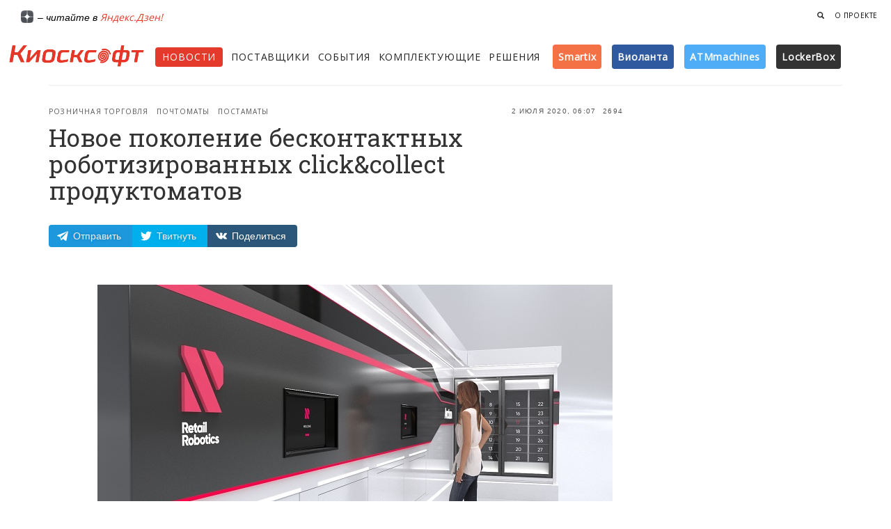

--- FILE ---
content_type: text/html; charset=utf-8
request_url: https://kiosksoft.ru/news/2020/07/02/novoe-pokolenie-beskontaktnyh-robotizirovannyh-click-collect-produktomatov-23509
body_size: 15838
content:
<!DOCTYPE html><html prefix="og: http://ogp.me/ns#"><head><meta content="text/html;charset=UTF-8" http-equiv="Content-Type" /><meta content="width=device-width, initial-scale=1, maximum-scale=1" name="viewport" /><meta content="1 days" name="revisit" /><meta content="1 days" name="revisit-after" /><title>Новое поколение бесконтактных роботизированных click&amp;amp;collect продуктоматов</title><meta content="Сети продуктовых магазинов, предлагающие услугу « click&amp;collect», знали задолго до появления коронавируса, что в один прекрасный момент им понадобится лучший способ организации сервиса «нажми и забери»." name="description" /><meta content="Розничная торговля, Автоматизация ретейла, Почтоматы, Постаматы, Продуктоматы, Little caesars, Pickup towers, Click&amp;collect" name="keywords" /><meta content="Информационный ресурс о платежных терминалах, сенсорных киосках, торговых автоматах, вендинге, банкоматах, платежных системах и программном обеспечении для киосков и терминалов" name="abstract" /><meta content="программное обеспечение для платежных терминалов, сенсорных киосков, банкоматов и система самообслуживания" name="subject" /><meta content='Новое поколение бесконтактных роботизированных click&amp;collect продуктоматов' property='og:title'>
<meta content='article' property='og:type'>
<meta content='http://kiosksoft.ru/news/2020/07/02/novoe-pokolenie-beskontaktnyh-robotizirovannyh-click-collect-produktomatov-23509' property='og:url'>
<meta content='http://kiosksoft.ru/uploads/news_item/image/12890/Retail_Robotics_Arctan.jpg' property='og:image'>
<meta content='Сети продуктовых магазинов, предлагающие услугу « click&amp;collect», знали задолго до появления коронавируса, что в один прекрасный момент им понадобится лучший способ организации сервиса «нажми и забери».' property='og:description'>
<meta content='KIOSKSOFT' property='og:site_name'>
<meta content='summary_large_image' name='twitter:card'>
<meta content='@kiosksoft' name='twitter:site'>
<meta content='@kiosksoft' name='twitter:creator'>
<meta content='Новое поколение бесконтактных роботизированных click&amp;collect продуктоматов' name='twitter:title'>
<meta content='Сети продуктовых магазинов, предлагающие услугу « click&amp;collect», знали задолго до появления коронавируса, что в один прекрасный момент им понадобится лучший способ организации сервиса «нажми и забери».' name='twitter:description'>
<meta content='http://kiosksoft.ru/uploads/news_item/image/12890/Retail_Robotics_Arctan.jpg' name='twitter:image:src'>
<link href="https://kiosksoft.ru/icons/apple-touch-icon-57x57.png" rel="apple-touch-icon" sizes="57x57" /><link href="https://kiosksoft.ru/icons/apple-touch-icon-60x60.png" rel="apple-touch-icon" sizes="60x60" /><link href="https://kiosksoft.ru/icons/apple-touch-icon-72x72.png" rel="apple-touch-icon" sizes="72x72" /><link href="https://kiosksoft.ru/icons/apple-touch-icon-76x76.png" rel="apple-touch-icon" sizes="76x76" /><link href="https://kiosksoft.ru/icons/apple-touch-icon-114x114.png" rel="apple-touch-icon" sizes="114x114" /><link href="https://kiosksoft.ru/icons/apple-touch-icon-120x120.png" rel="apple-touch-icon" sizes="120x120" /><link href="https://kiosksoft.ru/icons/apple-touch-icon-144x144.png" rel="apple-touch-icon" sizes="144x144" /><link href="https://kiosksoft.ru/icons/apple-touch-icon-152x152.png" rel="apple-touch-icon" sizes="152x152" /><link href="https://kiosksoft.ru/icons/apple-touch-icon-180x180.png" rel="apple-touch-icon" sizes="180x180" /><link href="https://kiosksoft.ru/icons/favicon-32x32.png" rel="icon" sizes="32x32" type="image/png" /><link href="https://kiosksoft.ru/icons/favicon-194x194.png" rel="icon" sizes="194x194" type="image/png" /><link href="https://kiosksoft.ru/icons/favicon-96x96.png" rel="icon" sizes="96x96" type="image/png" /><link href="https://kiosksoft.ru/icons/android-chrome-192x192.png" rel="icon" sizes="192x192" type="image/png" /><link href="https://kiosksoft.ru/icons/favicon-16x16.png" rel="icon" sizes="16x16" type="image/png" /><link href="https://kiosksoft.ru/icons/manifest.json" rel="manifest" /><link color="#eb1731" href="https://kiosksoft.ru/icons/safari-pinned-tab.svg" rel="mask-icon" /><link href="https://kiosksoft.ru/icons/favicon.ico" rel="shortcut icon" /><meta content="Киосксофт" name="apple-mobile-web-app-title" /><meta content="Киосксофт" name="application-name" /><meta content="#da532c" name="msapplication-TileColor" /><meta content="https://kiosksoft.ru/icons/mstile-144x144.png" name="msapplication-TileImage" /><meta content="https://kiosksoft.ru/icons/browserconfig.xml" name="msapplication-config" /><meta content="#ffffff" name="theme-color" /><meta content="lkLVnkbNJMSUjl0XDjaYO3mBRazoOr1UHBTvDR8eh657TolQErlrv70VLOgRvD9D" name="zen-verification" /><base href="/" /><link rel="stylesheet" media="all" href="/assets/application-d92c1d00797dc4b39adfbfb66eb09ec41b4aef0adaf92e1391d4334ae60b95d2.css" data-turbolinks-track="true" /><script src="https://kit.fontawesome.com/dc70db5bad.js"></script><script src="/assets/application-4e26fa837222d222b59de0c75130992e3fd5337f73a8041f4aa7eb20765db099.js" data-turbolinks-track="true"></script><link href="https://fonts.googleapis.com/css?family=Grand+Hotel|Roboto+Slab:400,700|Open+Sans:400,300&amp;subset=cyrillic" rel="stylesheet" type="text/css" /><script src="/assets/ie-emulation-modes-warning-ae7c82c85e207f41a1244b06f8045500d542a31358acc547be11818278c739e1.js"></script><!--HTML5 shim and Respond.js for IE8 support of HTML5 elements and media queries--><!--[if lt IE 9]
| <script src="https://oss.maxcdn.com/html5shiv/3.7.2/html5shiv.min.js"></script
| <script src="https://oss.maxcdn.com/respond/1.4.2/respond.min.js"></script--><meta name="csrf-param" content="authenticity_token" />
<meta name="csrf-token" content="xkqmFLLYTIpRGLgWm+WJO9peNjhmGJZ/L8bxY9c42cgDR96HEcAs+1RSVUrf49CxzsnUIyfHwYSNPmznBeVAaA==" /></head><body class="news show" ng-app="kiosksoftApp"><!-- Банеры наверху -->
<div class='hidden-xs topbaner'>
<div class='container topbaner1'>
<!-- Yandex.RTB R-A-196997-5 -->
<div id="yandex_rtb_R-A-196997-5"></div>
<script type="text/javascript">
    (function(w, d, n, s, t) {
        w[n] = w[n] || [];
        w[n].push(function() {
            Ya.Context.AdvManager.render({
                blockId: "R-A-196997-5",
                renderTo: "yandex_rtb_R-A-196997-5",
                async: true
            });
        });
        t = d.getElementsByTagName("script")[0];
        s = d.createElement("script");
        s.type = "text/javascript";
        s.src = "//an.yandex.ru/system/context.js";
        s.async = true;
        t.parentNode.insertBefore(s, t);
    })(this, this.document, "yandexContextAsyncCallbacks");
</script>

</div>
</div>
<!-- %div{style: "border: 1px solid #eee;display: inline-block;"}= render "shared/banners/top_left" -->
<!-- %div{style: "background-color: #e2e2e2; height: 60px;width: 468px;border: 1px solid #eee;display: inline-block;"}= render "shared/banners/top_right" -->
<!-- Навбар для мобильных -->
<nav class='visible-xs navbar navbar-default navbar-fixed-top' role='navigation'>
<div class='container mobilenav'>
<div class='navbar-header'>
<button class='navbar-toggle' id='menu-toggle' type='button'>
<span class='sr-only'>Меню</span>
<span class='icon-bar bar1'></span>
<span class='icon-bar bar2'></span>
<span class='icon-bar bar3'></span>
</button>
<a class="navbar-brand" style="margin-top:8px;" target="_self" href="/"><img style="width: 170px;" src="/logom.png" />
</a></div>
<div class='collapse navbar-collapse'>
<ul class='nav navbar-nav navbar-left'>
<li><a target="_self" href="/news">Новости</a></li>
<li><a target="_self" href="/company">Поставщики</a></li>
<li><a target="_self" href="/events">События</a></li>
<li><a target="_self" href="/devices">Комплектующие</a></li>
<li><a target="_self" href="/solutions">Решения</a></li>
<li>
<a href='/tags/smartix' target='_self'>Smartix</a>
</li>
<li>
<a href='/tags/violanta' target='_self'>Виоланта</a>
</li>
<li>
<a href='/company/atmmachines' target='_self'>ATMmachines</a>
</li>
<li>
<a href='/tags/lockerbox' target='_self'>LockerBox</a>
</li>
</ul>

<ul class='nav navbar-nav navbar-right hidden-xs'>

<li>
<a target="_self" href="/search?q="><span aria-hidden='true' class='glyphicon glyphicon-search'></span>
</a></li>
</ul>
</div>
</div>
</nav>

<!-- Навбар для десктопа -->
<nav class='hidden-xs'>
<div class='container-fluid navlg'>
<div class='pull-right'>
<ul class='nav navbar-nav navbar-right navlgright hidden-xs'>

<li>
<a data-target='#searchForm' data-toggle='gsdk-collapse' style='color: #222; cursor: pointer;'>
<span aria-hidden='true' class='glyphicon glyphicon-search'></span>
</a>
</li>
<li>
<a class="digestlink" target="_self" href="/about">О проекте</a>
</li>
<!-- /%li -->
<!-- /  = link_to "Реклама", "/adversiting", class: "digestlink" -->
</ul>
</div>
<a class='btn btn-social btn-simple btn-telegram' href='https://telegram.me/kiosksoft'>
<i class='fa-brands fa-telegram fa-lg'></i>
</a>
<a class='btn btn-simple btn-social btn-twitter' href='https://x.com/kiosksoft'>
<i class='fa-brands fa-x-twitter fa-lg' style='color:#0d0d0d'></i>
</a>
<a class='btn btn-social btn-simple btn-telegram' href='https://zen.yandex.ru/kiosksoft'>
<img src='/dzen.png' style='width: 18px;vertical-align: text-top;'>
</a>
<span style='color: #000;font-size:14px;font-style:italic;'>
– читайте в
<a target="_self" href="https://zen.yandex.ru/kiosksoft">Яндекс.Дзен!</a>
</span>
</div>
<div class='container-fluid'>
<div class='row'>
<div class='col-lg-2 col-md-11 col-sm-11 col-xs-12'>
<a class="navbar-brand" target="_self" href="/"><img src='/logom.png' style='width: 200px;'>
</a></div>
<div class='col-lg-10 col-md-12 col-sm-12 col-xs-12'>
<div class='fullmenu' style='margin-top: 16px;'>
<ul class='nav navbar-nav navbar-left'>
<li class='active' style='margin-right: 12px;'><a target="_self" href="/news">Новости</a></li>
<li style='margin-right: 12px;'><a target="_self" href="/company">Поставщики</a></li>
<li style='margin-right: 12px;'><a target="_self" href="/events">События</a></li>
<li style='margin-right: 12px;'><a target="_self" href="/devices">Комплектующие</a></li>
<li style='margin-right: 8px;'><a target="_self" href="/solutions">Решения</a></li>
<!-- %li.smallmenu -->
<!-- %a{:href => "/tags/touchplat", :target => "_self"} -->
<!-- %span{:style => "vertical-align: baseline;background: linear-gradient(134.72deg,#5a5a5a,#2c2d27);padding: 8px 8px;color: #fff;border-radius: 4px;font-weight: 600;text-transform: none;font-size: 14px;"} -->
<!-- TOUCHPLAT -->
<!-- %sup> ® -->
<li class='smallmenu'>
<a href='/tags/smartix' target='_self'>
<span style='vertical-align: baseline;background: #F47146;padding: 8px 8px;color: #fff;border-radius: 4px;font-weight: 600;text-transform: none;font-size: 14px;'>Smartix</span>
</a>
</li>
<li class='smallmenu'>
<a href='/tags/violanta' target='_self'>
<span style='vertical-align: baseline;background: #305aa0;padding: 8px 8px;color: #fff;border-radius: 4px;font-weight: 600;text-transform: none;font-size: 14px;'>Виоланта</span>
</a>
</li>
<li class='smallmenu'>
<a href='/company/atmmachines' target='_self'>
<span style='vertical-align: baseline;background: #4FADF8;padding: 8px 8px;color: #fff;border-radius: 4px;font-weight: 600;text-transform: none;font-size: 14px;'>ATMmachines</span>
</a>
</li>
<li class='smallmenu'>
<a href='/tags/lockerbox' target='_self'>
<span style='vertical-align: baseline;background: #333;padding: 8px 8px;color: #fff;border-radius: 4px;font-weight: 600;text-transform: none;font-size: 14px;'>LockerBox</span>
</a>
</li>
</ul>
</div>
</div>
</div>
</div>
<form action="/search" accept-charset="UTF-8" method="get"><input name="utf8" type="hidden" value="&#x2713;" />
<div class='panel-collapse collapse gsdk-collapse' id='searchForm' style='height: 0px; margin-top:20px;'>
<div class='panel-body container'>
<div class='input-group'>
<input type="text" name="query" id="query" placeholder="Что вы ищете?" class="form-control search-input" />
<span class='input-group-addon'>
<button class='btn-search btn btn-social btn-fill btn-stumbleupon' style='width: auto;' type='submit'>Найти</button>
</span>
</div>
</div>
</div>
</form>


</nav>

<!-- Банеры для мобильных -->
<div class='visible-xs' style='min-height: 60px;overflow: hidden;z-index: 999;position: relative;margin-top: 55px;margin-bottom:12px;padding-top: 10px;background-color: #fff;margin-left: auto;margin-right: auto;text-align: center;'>

<!--<div style="display: block;max-width: 345px;margin-left: auto;margin-right: auto;"><div style="cursor: pointer;background-color: hsla(0,0%,100%,.64);display: block;margin-top: -20px;position: relative;border-radius: 6px;box-sizing: border-box;float: right;margin-right: 4px;height: 16px;"><a tabindex="0" role="button" data-trigger="focus" data-container="body" data-toggle="popover" data-placement="bottom" data-content="Рекламодатель: ООО “КВАРТА ТЕХНОЛОГИИ”, ИНН: 7728663630" data-original-title="" title="" style="
"><span style="
    color: rgba(0,26,52,.6);
    color: rgba(0,0,0,.68);
    letter-spacing: .2px;
    padding: 0px 3px 0px 4px!important;
    font-size: 10px;
    /* height: 12px; */
    /* line-height: 9px; */
    font-weight: 500;
    align-items: center;
    display: inline-flex;
    font-family: arial,sans-serif;
    flex-direction: row;
    justify-content: center;
    flex-wrap: wrap;
    align-content: center;
    vertical-align: top;
">Реклама <svg xmlns="http://www.w3.org/2000/svg" width="16" height="16" class="a1131-a6 a1131-a7 a1131-a8"><path fill="rgba(0,0,0,.68)" d="M8 14c3.723 0 6-2.277 6-6s-2.277-6-6-6-6 2.277-6 6 2.277 6 6 6ZM7 5a1 1 0 1 1 2 0 1 1 0 0 1-2 0Zm2 6a1 1 0 1 1-2 0V8a1 1 0 0 1 2 0v3Z"></path></svg></span></a></div></div>-->
<!-- / barabanner Mobile A -->

</div>

<div class='wrapper news-page'>
<div class='section-news' style='background-color: #fff;'>
<div class='container'>
<div class='page-header'></div>
<div>
<!-- Статья -->
<div class='col-md-9 article'>
<div class='article1'>
<div class='news-header'>
<div class='headstat'>
<div class='stats'>
<i class='fa fa-clock-o'></i>
2 Июля 2020, 06:07
</div>
<div class='stats'>
<i class='fa fa-eye'></i>
2694
</div>
</div>
<div class='category'>
<a target="_self" href="/tags/roznichnaya_torgovlya">Розничная торговля</a>
<a target="_self" href="/tags/pochtomaty">Почтоматы</a>
<a target="_self" href="/tags/postamaty">Постаматы</a>
</div>
<h1 class='title-news'>
Новое поколение бесконтактных роботизированных click&amp;collect продуктоматов
</h1>
<!-- Соц. кнопки -->
<div class='hidden-xs'>
<div class='likely likely-light likely-big'>
<div class='telegram' data-text='Смотри новость'>Отправить</div>
<div class='twitter' data-via='kiosksoft'>Твитнуть</div>
<div class='vkontakte'>Поделиться</div>
</div>
</div>
<div class='visible-xs'>
<div class='likely likely-light likely-big'>
<div class='telegram' data-text='Смотри новость'></div>
<div class='whatsapp'></div>
<div class='twitter' data-via='kiosksoft'></div>
<div class='vkontakte'></div>
</div>
</div>

</div>
<div>
</div>
</div>

<div class='col-lg-11 col-md-11 col-sm-12 col-lg-offset-1 col-md-offset-1 article-block'>
<div class='news-article js-mediator-article' style='clear: both;'>
<!-- Главное изображение -->
<div class='news-image'>
<img src="/uploads/news_item/image/12890/Retail_Robotics_Arctan.jpg" />
</div>
<!-- Текст новости -->
<p>Сети продуктовых магазинов, предлагающие услугу « click&collect», знали задолго до появления коронавируса, что в один прекрасный момент им понадобится лучший способ организации сервиса «нажми и забери».</p>
<p>Вспышка коронавирусной инфекции во многих странах мира повысила спрос на более безопасные и бесконтактные решения для постоянно растущих объемов онлайн торговли, пишет winsightgrocerybusiness.com. <br><br>Продуктовый ретейл активней стал использовать продуктоматы, имеющие различные температурные режимы, для автоматизации обслуживания клиентов при продуктовых заказах. Такие устройства самообслуживания могут быть развернуты практически в любом месте, начиная от парковок рядом с магазинами, транспортных узлах и остановках, и заканчивая входами в торговые центры. Продуктоматы позволяют ретейлерам сократить расходы, и становятся для клиентов безопасной и удобной альтернативой дорогостоящей доставке.</p>
<figure style="text-align: center;"><img src="/uploads/image/file/7072/click-and-%D1%81ollect.jpg" data-image="7072" alt="продуктомат Arctan"><figcaption style="text-align: center;">Продуктомат Arctan</figcaption></figure>
<p><br>«COVID-19 был для нас нормальным явлением, потому что коронавирус действительно разбудил индустрию», - отметил Марек Пиотровски, директор по маркетингу Retail Robotics, польской компании, которая в настоящее время готовится к запуску своих продуктоматов Arctan совместно с крупнейшей розничной продуктовой сетью Франции Carrefour. Торговый продуктовый робот от Retail Robotics вмещает 200 контейнеров и еще 28 боксов для заказов с заморозкой. Arctan получает и выдает заказы через любые четыре отсека, что позволяет ему одновременно обслуживать нескольких клиентов. Данные терминалы самообслуживания могут быть размещены в магазине, но компания также работает над решением для сквозной выдачи, которое идеально подошло бы для рынка США. <br></p>
<figure style="text-align: center;"><img src="/uploads/image/file/7071/Cleveron-501.jpg" data-image="7071" alt="проуктовый робот Cleveron"><figcaption style="text-align: center;">Проуктовый робот Cleveron</figcaption></figure>
<p><br><br>Cleveron, эстонский производитель посылочных автоматов, чуть менее года назад дебютировал с роботизированным « click&collect» решением, известным как модель 501. Устройство самообслуживания, уже активно используется продуктовыми сетями Coop Estonia и Selver в Эстонии. Компания также проводит испытания своих роботизированных пунктов выдачи продуктов и товаров в США, но информация по проекту не раскрывается. Cleveron 501 имеет встроенные зоны для хранения охлажденных и замороженных продуктов на 120 ячеек. Заказы клиентов хранятся и извлекаются при помощи компактной робототехники, что позволяет устройству иметь размеры примерно в половину меньше от размера традиционных холодильных шкафов, в котором хранится такое же количество товаров. Загружаются и выдаются онлайн заказы в одном и том же окне. Для полной загрузки продуктомата требуется менее одного часа. <br></p>
<figure style="text-align: center;"><img src="/uploads/image/file/7070/whole-foods-union-station.jpg" data-image="7070" alt="продуктомат Whole Foods"><figcaption style="text-align: center;">Продуктомат Whole Foods</figcaption></figure>
<p><br><br>Click-and-сollect автоматы не совсем новое явление в розничной торговле, но современное поколение постаматов способно преодолеть технические и логистические проблемы ретейлеров. Такие компании, как Amazon, годами используют постаматы для эффективного распределения интернет заказов и интеграции бренда в торговые точки, в том числе в собственные магазины Whole Foods. <br></p>
<figure style="text-align: center;"><img src="/uploads/image/file/7069/Pickup_Towers.jpg" data-image="7069" alt="Продуктоматы Pickup Towers"><figcaption style="text-align: center;">Роботизированный постамат Pickup Towers</figcaption></figure>
<p></p>
<p>Другим примером может служить американский продуктовый гигант Walmart, который установил тысячи автоматов по выдаче онлайн-заказов «Pickup Towers» в своих супермаркетах. Ретейлер предоставил покупателям возможность получать заказы автоматах самообслуживания, чтобы они не стояли в очередях на кассах и платили за доставку.</p>
<figure style="text-align: center;"><img src="/uploads/image/file/7068/Pizza_Portals.jpg" data-image="7068" alt="Little Caesars"><figcaption style="text-align: center;">Автомат для пиццерий Little Caesars</figcaption></figure>
<p></p>
<p>Сеть пиццерий Little Caesars использует устройства самообслуживания «Pizza Portals», которые также поддерживают функцию онлайн-заказов и автоматизированную выдачу.  </p>
</div>
<!-- Банеры для мобильных -->
<div class='visible-xs' style='min-height: 60px;margin-top: 16px;padding-top: 10px;padding-bottom:10px;background-color: #f2f2ee;margin-left: auto;margin-right: auto;text-align: center;'>

</div>
<div class='newsblocktag' style='padding-top: 20px;'>
<!-- тэги -->
<ol class='breadcrumb'>
<li><a target="_self" href="/tags/roznichnaya_torgovlya">Розничная торговля</a></li>
<li><a target="_self" href="/tags/avtomatizaciya_ritejla">Автоматизация ретейла</a></li>
<li><a target="_self" href="/tags/pochtomaty">Почтоматы</a></li>
<li><a target="_self" href="/tags/postamaty">Постаматы</a></li>
<li><a target="_self" href="/tags/produktomaty">Продуктоматы</a></li>
<li><a target="_self" href="/tags/little_caesars">Little caesars</a></li>
<li><a target="_self" href="/tags/pickup_towers">Pickup towers</a></li>
<li><a target="_self" href="/tags/click&amp;collect">Click&amp;collect</a></li>
</ol>

</div>
<div class='clear'></div>

<hr>
<p>
<strong>
Читайте наш канал в
<a href='https://t.me/kiosksoft' target='_blank' wrc_done='true'>
<i class='fa fa-telegram'></i>
Telegram
</a>:
</strong>
узнавайте о главных новостях дня первыми.
<br>
</p>
<div class='newsblockfoot' style='border: 1px solid #eee; background-color: #eee; padding: 10px 20px 20px; margin-top: 20px; margin-bottom:24px; border-radius: 4px;'>
<!-- %div{:style => "text-transform: uppercase;letter-spacing: .06em;font-size: 11px;font-weight: 600;padding: 10px 0px;"} Рассказать друзьям -->
<!-- = render "shared/social" -->
<div class='subscribe-line'>
<div class='subscribe-line-title'>Рассылка «Киосксофта»</div>
<div class='subscribe-line-leed'>Подпишитесь на нашу рассылку, чтобы быть в курсе новостей. Получай только важные новости раз в неделю по понедельникам.</div>
<div id='custom-substack-embed'></div>
</div>
<!-- Subscribe embed code -->
<div data-supascribe-embed-id='768545945773' data-supascribe-subscribe></div>
<!-- Supascribe Script -->
<script async src='https://js.supascribe.com/v1/loader/HQl2pD1z7efEDBLhqlIkHoQEXUv2.js'></script>
<!-- :javascript -->
<!-- window.CustomSubstackWidget = { -->
<!-- substackUrl: "kiosksoft.substack.com", -->
<!-- placeholder: "Введите вашу почту", -->
<!-- buttonText: "Подписаться", -->
<!-- theme: "custom", -->
<!-- colors: { -->
<!-- primary: "#EB4924", -->
<!-- input: "#FFFFFF", -->
<!-- email: "#1D1D1D", -->
<!-- text: "#FFFFFF", -->
<!-- } -->
<!-- }; -->
<!-- %script{async: "", src: "https://substackapi.com/widget.js"} -->
<style>
  #custom-substack-embed form {
      border-radius: 0.4rem!important;
      align-items: center!important;
      align-content: center!important;
      max-width: 100%!important;
      width: 100%!important;
      display: flex!important;
      margin: 0px!important;
      padding: 0px;
  }
  #custom-substack-embed button {
      cursor: pointer;
      padding: 0;
      border: none;
      color: white;
      text-transform: none;
      background-color: #eb4a25;
      background-image: none;
      outline: 2px solid transparent;
      outline-offset: 2px;
      letter-spacing: 0!important;
      font-weight: 500!important;
      font-size: 1.7rem!important;
      line-height: 1.25rem;
      padding-left: 4rem!important;
      padding-right: 4rem!important;
      align-items: center;
      height: 5rem;
      display: flex;
      -webkit-appearance: button;
  }
</style>

</div>
<!-- Yandex.RTB R-A-196997-1 -->
<div id='yandex_rtb_R-A-196997-1'></div>
<script>
  (function(w, d, n, s, t) {
      w[n] = w[n] || [];
      w[n].push(function() {
          Ya.Context.AdvManager.render({
              blockId: "R-A-196997-1",
              renderTo: "yandex_rtb_R-A-196997-1",
              async: true
          });
      });
      t = d.getElementsByTagName("script")[0];
      s = d.createElement("script");
      s.type = "text/javascript";
      s.src = "//an.yandex.ru/system/context.js";
      s.async = true;
      t.parentNode.insertBefore(s, t);
  })(this, this.document, "yandexContextAsyncCallbacks");
</script>
<!-- <script id="js-mpf-mediator-init" data-counter="2771228" data-adaptive="true">!function(e){function t(t,n){if(!(n in e)){for(var r,a=e.document,i=a.scripts,o=i.length;o--;)if(-1!==i[o].src.indexOf(t)){r=i[o];break}if(!r){r=a.createElement("script"),r.type="text/javascript",r.async=!0,r.defer=!0,r.src=t,r.charset="UTF-8";;var d=function(){var e=a.getElementsByTagName("script")[0];e.parentNode.insertBefore(r,e)};"[object Opera]"==e.opera?a.addEventListener?a.addEventListener("DOMContentLoaded",d,!1):e.attachEvent("onload",d):d()}}}t("//top-fwz1.mail.ru/js/code.js","_tmr"),t("//mediator.imgsmail.ru/2/mpf-mediator.min.js","_mediator")}(window);</script> -->
</div>
</div>
<div class='col-lg-3 col-md-3 pull-right banner-start hidden-xs hidden-sm' style='padding-left: 35px;'>
<p style='font-size: 9px;font-weight: 400;text-transform: uppercase;letter-spacing: .06em;margin-top: 0px;'>
<!-- /= link_to "реклама", "/adversiting" -->
</p>
<div class='banner-no'>
<!--<div style="cursor: pointer;background-color: hsla(0,0%,100%,.64);display: block;margin-top: -30px;float: right;position: absolute;border-radius: 6px;box-sizing: border-box;margin-left: 160px;"><a tabindex="0" role="button" data-trigger="focus" data-container="body" data-toggle="popover" data-placement="bottom" data-content="Рекламодатель: ООО &ldquo;КВАРТА ТЕХНОЛОГИИ&rdquo;, ИНН: 7728663630"><span style="
    color: rgba(0,26,52,.6);
    color: rgba(0,0,0,.68);
    letter-spacing: .2px;
    padding: 2px 3px 2px 4px!important;
    font-size: 12px;
    height: 20px;
    line-height: 16px;
    font-weight: 500;
    align-items: center;
    display: inline-flex;
    font-family: arial,sans-serif;
    padding: 3px 8px;
    flex-direction: row;
    justify-content: center;
    flex-wrap: wrap;
    align-content: space-around;
">Реклама <svg xmlns="http://www.w3.org/2000/svg" width="16" height="16" class="a1131-a6 a1131-a7 a1131-a8"><path fill="rgba(0,0,0,.68)" d="M8 14c3.723 0 6-2.277 6-6s-2.277-6-6-6-6 2.277-6 6 2.277 6 6 6ZM7 5a1 1 0 1 1 2 0 1 1 0 0 1-2 0Zm2 6a1 1 0 1 1-2 0V8a1 1 0 0 1 2 0v3Z"></path></svg></span></a></div>-->
<!-- / barabanner #3 -->
</div>
<div class='banner-no'>

<br />





<!-- Yandex.RTB R-A-196997-3 -->
<!--
<div id="yandex_rtb_R-A-196997-3"></div>
<script type="text/javascript">
    (function(w, d, n, s, t) {
        w[n] = w[n] || [];
        w[n].push(function() {
            Ya.Context.AdvManager.render({
                blockId: "R-A-196997-3",
                renderTo: "yandex_rtb_R-A-196997-3",
                async: true
            });
        });
        t = d.getElementsByTagName("script")[0];
        s = d.createElement("script");
        s.type = "text/javascript";
        s.src = "//an.yandex.ru/system/context.js";
        s.async = true;
        t.parentNode.insertBefore(s, t);
    })(this, this.document, "yandexContextAsyncCallbacks");
</script>
-->
</div>
<div class='banner-no'></div>
<div class='banner-no'>

</div>
<!-- / Для вывода спец банеров на странице новости где есть этот тэг -->
<!-- /- if local_assigns[:news_item] && (news_item.tags.pluck(:slug) & banner_tags).any? -->
<!-- /  = render 'tags/processing_skysend' -->

</div>

</div>
</div>
</div>
</div>
<!-- Этаж решений -->
<div class='section section-product hidden-xs hidden-sm'>
<div class='container'>
<div class='section-product-title'>Подходящие Решения</div>
<div class='row'>
<div class='col-md-12'>
<div class='row'>
<div class='col-md-2'>
<div class='news-product'>
<div class='image' style='border-bottom: 1px solid #ddd;'>
<div class='carousel slide' data-ride='carousel' id='card-product-carousel'>
<!-- Wrapper for slides -->
<div class='carousel-inner'>
<div class='active item'>
<a target="_self" href="/solutions/produktomaty"><img src="/uploads/solution/image/1084/food_locker.jpg" />
</a></div>
</div>
</div>
</div>
<div class='content' style='padding: 10px 15px 10px 15px;'>
<a target="_self" href="/solutions/produktomaty"><div class='title'>Продуктоматы</div>
</a></div>
</div>
</div>
<div class='col-md-2'>
<div class='news-product'>
<div class='image' style='border-bottom: 1px solid #ddd;'>
<div class='carousel slide' data-ride='carousel' id='card-product-carousel'>
<!-- Wrapper for slides -->
<div class='carousel-inner'>
<div class='active item'>
<a target="_self" href="/solutions/aptekomaty"><img src="/uploads/solution/image/1081/pharmacy_locker.png" />
</a></div>
</div>
</div>
</div>
<div class='content' style='padding: 10px 15px 10px 15px;'>
<a target="_self" href="/solutions/aptekomaty"><div class='title'>Аптекоматы</div>
</a></div>
</div>
</div>
<div class='col-md-2'>
<div class='news-product'>
<div class='image' style='border-bottom: 1px solid #ddd;'>
<div class='carousel slide' data-ride='carousel' id='card-product-carousel'>
<!-- Wrapper for slides -->
<div class='carousel-inner'>
<div class='active item'>
<a target="_self" href="/solutions/postamaty-dlya-kurerskih-kompanij-90459"><img src="/uploads/solution/image/954/IMG_5056.JPG" />
</a></div>
<div class='item'>
<a target="_self" href="/solutions/postamaty-dlya-kurerskih-kompanij-90459"><img src="/uploads/image/file/4837/IMG_5058.JPG" />
</a></div>
<div class='item'>
<a target="_self" href="/solutions/postamaty-dlya-kurerskih-kompanij-90459"><img src="/uploads/image/file/4836/IMG_5057.JPG" />
</a></div>
<div class='item'>
<a target="_self" href="/solutions/postamaty-dlya-kurerskih-kompanij-90459"><img src="/uploads/image/file/3252/IMG_5056.JPG" />
</a></div>
</div>
</div>
</div>
<div class='content' style='padding: 10px 15px 10px 15px;'>
<a target="_self" href="/solutions/postamaty-dlya-kurerskih-kompanij-90459"><div class='title'>Постаматы для курьерских компаний</div>
</a></div>
</div>
</div>
<div class='col-md-2'>
<div class='news-product'>
<div class='image' style='border-bottom: 1px solid #ddd;'>
<div class='carousel slide' data-ride='carousel' id='card-product-carousel'>
<!-- Wrapper for slides -->
<div class='carousel-inner'>
<div class='active item'>
<a target="_self" href="/solutions/postomat-sfour-58408"><img src="/uploads/solution/image/1177/Locker_new.png" />
</a></div>
</div>
</div>
</div>
<div class='content' style='padding: 10px 15px 10px 15px;'>
<a target="_self" href="/solutions/postomat-sfour-58408"><div class='title'>Постамат SFOUR</div>
</a></div>
</div>
</div>
<div class='col-md-2'>
<div class='news-product'>
<div class='image' style='border-bottom: 1px solid #ddd;'>
<div class='carousel slide' data-ride='carousel' id='card-product-carousel'>
<!-- Wrapper for slides -->
<div class='carousel-inner'>
<div class='active item'>
<a target="_self" href="/solutions/elektronnyj-pochtovyj-yashik-s-funkciej-postamata-96455"><img src="/uploads/solution/image/1192/jhfjytdhtrd.png" />
</a></div>
<div class='item'>
<a target="_self" href="/solutions/elektronnyj-pochtovyj-yashik-s-funkciej-postamata-96455"><img src="/uploads/image/file/5614/jhfjytdhtrd.png" />
</a></div>
<div class='item'>
<a target="_self" href="/solutions/elektronnyj-pochtovyj-yashik-s-funkciej-postamata-96455"><img src="/uploads/image/file/5613/kgutfrd.png" />
</a></div>
</div>
</div>
</div>
<div class='content' style='padding: 10px 15px 10px 15px;'>
<a target="_self" href="/solutions/elektronnyj-pochtovyj-yashik-s-funkciej-postamata-96455"><div class='title'>Электронный почтовый ящик с функцией постамата</div>
</a></div>
</div>
</div>
</div>
</div>
</div>
</div>
</div>

<div class='section section-one'>
<div class='container'>
<div class='section-one-title'>Первая полоса</div>
<div class='row' role='news-wrapper'><div class='col-lg-6 col-md-4 col-sm-12 col-xs-12'>
<div class='card card-background'>
<div class='image1' style='background-image: url(/uploads/news_item/image/19801/photo_2026-01-23_15-09-43.jpg); background-size: cover; background-position: 50% 50%;'>
<div class='filter'></div>
</div>
<div class='content'>
<div class='pull-left btn-hover'>
<div class='stats'>
<i class='fa fa-clock-o'></i>
Вчера
</div>
<div class='stats'>
<i class='fa fa-eye'></i>
117
</div>
</div>
</div>
<div class='content-bot'>
<p class='category'>
<a target="_self" href="/tags/programmnoe_obespechenie">Программное обеспечение</a>
</p>
<a class="card-link" target="_self" href="/news/2026/01/23/kompaniya-bi-zone-proverila-bezopasnost-seti-novyh-bankomatov-ozon-banka-10502"><h4 class='title'>
Компания BI.ZONE проверила безопасность сети новых банкоматов «Ozon Банка»
<br>
</h4>
</a></div>
<div class='footer'></div>
</div>
</div>

<div class='col-lg-3 col-md-4 col-sm-6 col-xs-12'>
<div class='card card-background'>
<div class='image1' style='background-image: url(/uploads/news_item/image/19797/teremok.jpg); background-size: cover; background-position: 50% 50%;'>
<div class='filter'></div>
</div>
<div class='content'>
<div class='pull-left btn-hover'>
<div class='stats'>
<i class='fa fa-clock-o'></i>
Вчера
</div>
<div class='stats'>
<i class='fa fa-eye'></i>
137
</div>
</div>
</div>
<div class='content-bot'>
<p class='category'>
<a target="_self" href="/tags/kassy-samoobsluzhivaniya">Кассы-самообслуживания</a>
</p>
<a target="_self" href="/news/2026/01/23/v-2026g-set-restoranov-teremok-namerena-utroit-kolichestvo-kass-samoobsluzhivaniya-32963"><h4 class='title'>
В 2026г сеть ресторанов «Теремок» намерена утроить количество касс-самообслуживания 
<br>
</h4>
</a></div>
<div class='footer'></div>
</div>
</div>

<div class='col-lg-3 col-md-4 col-sm-6 col-xs-12'>
<div class='card card-background'>
<div class='image1' style='background-image: url(/uploads/news_item/image/19798/photo_2026-01-22_14-06-21.jpg); background-size: cover; background-position: 50% 50%;'>
<div class='filter'></div>
</div>
<div class='content'>
<div class='pull-left btn-hover'>
<div class='stats'>
<i class='fa fa-clock-o'></i>
Вчера
</div>
<div class='stats'>
<i class='fa fa-eye'></i>
146
</div>
</div>
</div>
<div class='content-bot'>
<p class='category'>
<a target="_self" href="/tags/biometriya">Биометрия</a>
</p>
<a target="_self" href="/news/2026/01/23/prohod-na-bort-samoleta-bez-predyavleniya-pasporta-stanet-vozmozhnym-v-aeroportu-sheremetevo-97281"><h4 class='title'>
Проход на борт самолета без предъявления паспорта станет возможным в аэропорту Шереметьево
<br>
</h4>
</a></div>
<div class='footer'></div>
</div>
</div>

<div class='col-lg-3 col-md-4 col-sm-6 col-xs-12'>
<div class='card card-background'>
<div class='image1' style='background-image: url(/uploads/news_item/image/19786/Amazon-portable-JWO.jpg); background-size: cover; background-position: 50% 50%;'>
<div class='filter'></div>
</div>
<div class='content'>
<div class='pull-left btn-hover'>
<div class='stats'>
<i class='fa fa-clock-o'></i>
Вчера
</div>
<div class='stats'>
<i class='fa fa-eye'></i>
172
</div>
</div>
</div>
<div class='content-bot'>
<p class='category'>
<a target="_self" href="/tags/ritejl">Ритейл</a>
</p>
<a target="_self" href="/news/2026/01/23/amazon-predstavila-portativnuyu-versiyu-svoego-resheniya-just-walk-out-74284"><h4 class='title'>
Amazon представила портативную версию своего решения Just Walk Out 
<br>
</h4>
</a></div>
<div class='footer'></div>
</div>
</div>

<div class='col-lg-3 col-md-4 col-sm-6 col-xs-12'>
<div class='card card-background'>
<div class='image1' style='background-image: url(/uploads/news_item/image/19782/myflexbox-parcel-locker.jpg); background-size: cover; background-position: 50% 50%;'>
<div class='filter'></div>
</div>
<div class='content'>
<div class='pull-left btn-hover'>
<div class='stats'>
<i class='fa fa-clock-o'></i>
Вчера
</div>
<div class='stats'>
<i class='fa fa-eye'></i>
169
</div>
</div>
</div>
<div class='content-bot'>
<p class='category'>
<a target="_self" href="/tags/postamaty">Постаматы</a>
</p>
<a target="_self" href="/news/2026/01/23/myflexbox-dostigla-otmetki-v-1000-yacheek-hraneniya-v-germanii-57079"><h4 class='title'>
Постаматная сеть myflexbox установила 1000й локер в Германии
<br>
</h4>
</a></div>
<div class='footer'></div>
</div>
</div>

<div class='col-lg-3 col-md-4 col-sm-6 col-xs-12'>
<div class='card card-background'>
<div class='image1' style='background-image: url(/uploads/news_item/image/19784/Hamad-International-Airport-EV-Charging-Stations.jpg-.jpg); background-size: cover; background-position: 50% 50%;'>
<div class='filter'></div>
</div>
<div class='content'>
<div class='pull-left btn-hover'>
<div class='stats'>
<i class='fa fa-clock-o'></i>
Вчера
</div>
<div class='stats'>
<i class='fa fa-eye'></i>
157
</div>
</div>
</div>
<div class='content-bot'>
<p class='category'>
<a target="_self" href="/tags/transport">Транспорт</a>
</p>
<a target="_self" href="/news/2026/01/23/mezhdunarodnyj-aeroport-hamad-zapuskaet-stancii-zaryadki-elektromobilej-65714"><h4 class='title'>
Международный аэропорт Хамад запускает станции зарядки электромобилей
<br>
</h4>
</a></div>
<div class='footer'></div>
</div>
</div>

<div class='col-lg-3 col-md-4 col-sm-6 col-xs-12'>
<div class='card card-background'>
<div class='image1' style='background-image: url(/uploads/news_item/image/19795/drvthbdtr1.jpg); background-size: cover; background-position: 50% 50%;'>
<div class='filter'></div>
</div>
<div class='content'>
<div class='pull-left btn-hover'>
<div class='stats'>
<i class='fa fa-clock-o'></i>
22 Января
</div>
<div class='stats'>
<i class='fa fa-eye'></i>
99
</div>
</div>
</div>
<div class='content-bot'>
<p class='category'>
<a target="_self" href="/tags/kamery_hraneniya">Камеры хранения</a>
</p>
<a target="_self" href="/news/2026/01/22/platnaya-kamera-hraneniya-lockerbox-na-koncertnoj-ploshadke-mts-live-holl-g-moskva-79185"><h4 class='title'>
Платная камера хранения LockerBox на концертной площадке МТС Live Холл (г. Москва)
<br>
</h4>
</a></div>
<div class='footer'></div>
</div>
</div>

<div class='col-lg-3 col-md-4 col-sm-6 col-xs-12'>
<div class='card card-background'>
<div class='image1' style='background-image: url(/uploads/news_item/image/19792/bilka-rolls-out-avocado-ripeness-scanners.avif); background-size: cover; background-position: 50% 50%;'>
<div class='filter'></div>
</div>
<div class='content'>
<div class='pull-left btn-hover'>
<div class='stats'>
<i class='fa fa-clock-o'></i>
22 Января
</div>
<div class='stats'>
<i class='fa fa-eye'></i>
219
</div>
</div>
</div>
<div class='content-bot'>
<p class='category'>
<a target="_self" href="/tags/ustrojstva_samoobsluzhivaniya">Устройства самообслуживания</a>
</p>
<a target="_self" href="/news/2026/01/22/datskij-ritejler-bilka-vnedryaet-skanery-dlya-opredeleniya-spelosti-avokado-11849"><h4 class='title'>
Датский ритейлер Bilka внедряет сканеры для определения спелости авокадо
<br>
</h4>
</a></div>
<div class='footer'></div>
</div>
</div>

<div class='col-lg-3 col-md-4 col-sm-6 col-xs-12'>
<div class='card card-background'>
<div class='image1' style='background-image: url(/uploads/news_item/image/19770/irbis.jpg); background-size: cover; background-position: 50% 50%;'>
<div class='filter'></div>
</div>
<div class='content'>
<div class='pull-left btn-hover'>
<div class='stats'>
<i class='fa fa-clock-o'></i>
19 Января
</div>
<div class='stats'>
<i class='fa fa-eye'></i>
555
</div>
</div>
</div>
<div class='content-bot'>
<p class='category'>
<a target="_self" href="/tags/kassy-samoobsluzhivaniya">Кассы-самообслуживания</a>
</p>
<a target="_self" href="/news/2026/01/19/set-azs-irbis-rasshiryaet-primenenie-kass-samoobsluzhivaniya-touchplat-40096"><h4 class='title'>
Сеть АЗС «Ирбис» расширяет применение касс самообслуживания TOUCHPLAT®
<br>
</h4>
</a></div>
<div class='footer'></div>
</div>
</div>

<div class='col-lg-3 col-md-4 col-sm-6 col-xs-12'>
<div class='card card-background'>
<div class='image1' style='background-image: url(/uploads/news_item/image/19777/srtbhtynjft.jpg); background-size: cover; background-position: 50% 50%;'>
<div class='filter'></div>
</div>
<div class='content'>
<div class='pull-left btn-hover'>
<div class='stats'>
<i class='fa fa-clock-o'></i>
22 Января
</div>
<div class='stats'>
<i class='fa fa-eye'></i>
255
</div>
</div>
</div>
<div class='content-bot'>
<p class='category'>
<a target="_self" href="/tags/vending">Вендинг</a>
</p>
<a target="_self" href="/news/2026/01/22/mirovoj-rynok-fandomatov-mozhet-dostignut-8-mlrd-k-2036g-26825"><h4 class='title'>
Мировой рынок фандоматов может достигнуть $8 млрд к 2036г
<br>
</h4>
</a></div>
<div class='footer'></div>
</div>
</div>

<div class='col-lg-3 col-md-4 col-sm-6 col-xs-12'>
<div class='card card-background'>
<div class='image1' style='background-image: url(/uploads/news_item/image/19794/Science.webp); background-size: cover; background-position: 50% 50%;'>
<div class='filter'></div>
</div>
<div class='content'>
<div class='pull-left btn-hover'>
<div class='stats'>
<i class='fa fa-clock-o'></i>
22 Января
</div>
<div class='stats'>
<i class='fa fa-eye'></i>
205
</div>
</div>
</div>
<div class='content-bot'>
<p class='category'>
<a target="_self" href="/tags/programmnoe_obespechenie">Программное обеспечение</a>
</p>
<a target="_self" href="/news/2026/01/22/ii-razrabotchik-smart-engines-podvel-nauchnye-itogi-2025-goda-i-oboznachil-klyuchevye-dostizheniya-56858"><h4 class='title'>
ИИ-разработчик Smart Engines подвел научные итоги 2025 года и обозначил ключевые достижения
<br>
</h4>
</a></div>
<div class='footer'></div>
</div>
</div>

</div>
<div class='update'>
<a class='btnupdate btn btn-social btn-fill btn-stumbleupon' role='load-index-news'>
<span aria-hidden='true' class='glyphicon glyphicon-refresh' role='spinner'></span>
Больше новостей
</a>
</div>
</div>
</div>


<footer class='footer footer-big footer-default top-border'>
<div class='container'>
<div class='social-area text-left fullmenu hidden-xs' style='padding-top: 5px;'>
<ul class='nav navbar-nav navbar-right' style='margin-right: 0px;'>
<li style='margin-right: 15px;'><a class="digestlink" style="font-size: 11px;" target="_self" href="/about">О проекте</a></li>
<li style='margin-right: 15px;'><a class="digestlink" style="font-size: 11px;" target="_self" href="/politika-obrabotki-personalnyh-dannyh-32848">Персональные данные</a></li>
<!-- /%li{style: "margin-right: 15px;"}= link_to "Реклама", "/adversiting", class: "digestlink", style: "font-size: 11px;" -->
<li style='margin-right: 15px;'>
<a class='digestlink' href='mailto:info@kiosksoft.ru' style='font-size: 11px;'>info@kiosksoft.ru</a>
</li>
</ul>
<ul class='nav navbar-nav navbar-left' style='margin-left: -5px;'>
<li style='margin-right: 15px;'><a target="_self" href="/news">Новости</a></li>
<li style='margin-right: 15px;'><a target="_self" href="/company">Поставщики</a></li>
<li style='margin-right: 15px;'><a target="_self" href="/events">События</a></li>
<li style='margin-right: 15px;'><a target="_self" href="/devices">Комплектующие</a></li>
<li style='margin-right: 15px;'><a target="_self" href="/solutions">Решения</a></li>
</ul>
</div>
<div class='col-lg-6 col-md-6 fotleft hidden-xs hidden-sm'>
<span>© 2006–2026 Киосксофт.</span>
Интернет-издание о системах самообслуживания, сенсорных киосках, интерактивных технологиях, автоматизации ритейла и Digital Signage решениях в России и за рубежом. <br>При полном или частичном использовании материалов гиперссылка на kiosksoft.ru обязательна.
<br>
</div>
<div class='footright'></div>
<div class='col-sm-12 col-xs-12 hidden-lg hidden-md fotcenter'>
<span>© 2006–2026 Киосксофт.</span>
<br>Интернет-издание о системах самообслуживания, сенсорных киосках, интерактивных технологиях, автоматизации ритейла и Digital Signage решениях в России и за рубежом. <br>При полном или частичном использовании материалов гиперссылка на kiosksoft.ru обязательна.</br>
</div>
</div>
</footer>
<div aria-hidden='true' aria-labelledby='myModalLabel' class='modal fade' id='myModal' role='dialog' tabindex='-1'>
<div class='modal-dialog' style='margin-top: -1px;'>
<div class='modal-content' style='border-radius: 0px;'>
<button class='close' data-dismiss='modal' style='position: absolute;right: 14px;font-size: 35px;z-index: 999;' type='button'>
<span aria-hidden='true'>×</span>
<span class='sr-only'>Close</span>
</button>
<div class='modal-body'>
<h4 class='modal-title' id='myModalLabel'>Подписка на e-mail рассылку</h4>
<div style='margin-bottom:15px;'>Каждый понедельник мы присылаем письмо с дайджестом еженедельных новостей, а также списком событий, которые ожидаются в скором времени.</div>
<form action='https://kiosksoft.us2.list-manage.com/subscribe/post?u=036be8480dceb2f65244ed11b&amp;id=54f316bdc7' class='form-' id='mc-embedded-subscribe-form' method='post' name='mc-embedded-subscribe-form' novalidate='' role='form' style='margin-bottom:25px;' target='_blank'>
<div class='form-group' style='float:left;'>
<label for='email' id='mce-EMAIL' name='EMAIL' required='required' type='email'>Ваш e-mail</label>
<input class='form-control' id='' placeholder='Электронная почта' style='width:285px;' type='password'>
<p class='help-block' style='font-size:12px;'>Мы не передаем третьим лицам ваш  e-mail.</p>
</div>
<button class='btn btn-default' id='mc-embedded-subscribe' name='subscribe' style='margin-top: 25px;font-size: 10px;padding: 9px; font-weight: 500; margin-left: 5px;border-radius: 0px;border-color: #ddd;' type='submit'>Подписаться</button>
<input id='fos_user_registration_form__token' name='fos_user_registration_form[_token]' type='hidden' value='180ccce5fc4aac576bdba3367fa8e9596eb0dd1f'>
</form>
</div>
</div>
</div>
</div>
<!-- Yandex.Metrika counter --><script type="text/javascript"> (function (d, w, c) { (w[c] = w[c] || []).push(function() { try { w.yaCounter26055891 = new Ya.Metrika({ id:26055891, clickmap:true, trackLinks:true, accurateTrackBounce:true, webvisor:true }); } catch(e) { } }); var n = d.getElementsByTagName("script")[0], s = d.createElement("script"), f = function () { n.parentNode.insertBefore(s, n); }; s.type = "text/javascript"; s.async = true; s.src = "https://mc.yandex.ru/metrika/watch.js"; if (w.opera == "[object Opera]") { d.addEventListener("DOMContentLoaded", f, false); } else { f(); } })(document, window, "yandex_metrika_callbacks");</script><noscript><div><img src="https://mc.yandex.ru/watch/26055891" style="position:absolute; left:-9999px;" alt="" /></div></noscript><!-- /Yandex.Metrika counter -->
</body></html>
